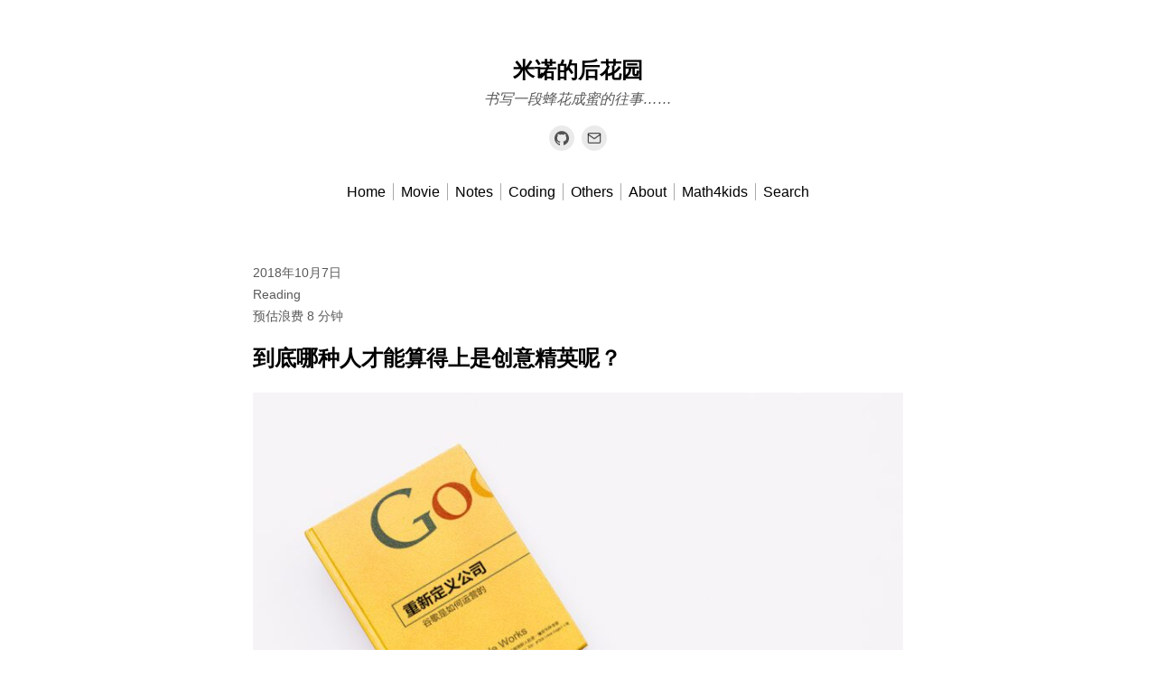

--- FILE ---
content_type: text/html; charset=UTF-8
request_url: https://minuo.org/which-kind-of-person-can-be-regarded-as-a-creative-elite
body_size: 14716
content:

<!DOCTYPE html>
<html lang="zh-Hans">
	<head>
			<meta charset="UTF-8" />
	<meta name="viewport" content="width=device-width, initial-scale=1" />
		<title>到底哪种人才能算得上是创意精英呢？ &#8211; 米诺的后花园</title>
<meta name='robots' content='max-image-preview:large' />
<link rel="alternate" type="application/rss+xml" title="米诺的后花园 &raquo; Feed" href="https://minuo.org/feed" />
<link rel="alternate" type="application/rss+xml" title="米诺的后花园 &raquo; 评论 Feed" href="https://minuo.org/comments/feed" />
<link rel="alternate" type="application/rss+xml" title="米诺的后花园 &raquo; 到底哪种人才能算得上是创意精英呢？ 评论 Feed" href="https://minuo.org/which-kind-of-person-can-be-regarded-as-a-creative-elite/feed" />
<script>
window._wpemojiSettings = {"baseUrl":"https:\/\/s.w.org\/images\/core\/emoji\/15.0.3\/72x72\/","ext":".png","svgUrl":"https:\/\/s.w.org\/images\/core\/emoji\/15.0.3\/svg\/","svgExt":".svg","source":{"concatemoji":"https:\/\/minuo.org\/wp-includes\/js\/wp-emoji-release.min.js?ver=6.5.7"}};
/*! This file is auto-generated */
!function(i,n){var o,s,e;function c(e){try{var t={supportTests:e,timestamp:(new Date).valueOf()};sessionStorage.setItem(o,JSON.stringify(t))}catch(e){}}function p(e,t,n){e.clearRect(0,0,e.canvas.width,e.canvas.height),e.fillText(t,0,0);var t=new Uint32Array(e.getImageData(0,0,e.canvas.width,e.canvas.height).data),r=(e.clearRect(0,0,e.canvas.width,e.canvas.height),e.fillText(n,0,0),new Uint32Array(e.getImageData(0,0,e.canvas.width,e.canvas.height).data));return t.every(function(e,t){return e===r[t]})}function u(e,t,n){switch(t){case"flag":return n(e,"\ud83c\udff3\ufe0f\u200d\u26a7\ufe0f","\ud83c\udff3\ufe0f\u200b\u26a7\ufe0f")?!1:!n(e,"\ud83c\uddfa\ud83c\uddf3","\ud83c\uddfa\u200b\ud83c\uddf3")&&!n(e,"\ud83c\udff4\udb40\udc67\udb40\udc62\udb40\udc65\udb40\udc6e\udb40\udc67\udb40\udc7f","\ud83c\udff4\u200b\udb40\udc67\u200b\udb40\udc62\u200b\udb40\udc65\u200b\udb40\udc6e\u200b\udb40\udc67\u200b\udb40\udc7f");case"emoji":return!n(e,"\ud83d\udc26\u200d\u2b1b","\ud83d\udc26\u200b\u2b1b")}return!1}function f(e,t,n){var r="undefined"!=typeof WorkerGlobalScope&&self instanceof WorkerGlobalScope?new OffscreenCanvas(300,150):i.createElement("canvas"),a=r.getContext("2d",{willReadFrequently:!0}),o=(a.textBaseline="top",a.font="600 32px Arial",{});return e.forEach(function(e){o[e]=t(a,e,n)}),o}function t(e){var t=i.createElement("script");t.src=e,t.defer=!0,i.head.appendChild(t)}"undefined"!=typeof Promise&&(o="wpEmojiSettingsSupports",s=["flag","emoji"],n.supports={everything:!0,everythingExceptFlag:!0},e=new Promise(function(e){i.addEventListener("DOMContentLoaded",e,{once:!0})}),new Promise(function(t){var n=function(){try{var e=JSON.parse(sessionStorage.getItem(o));if("object"==typeof e&&"number"==typeof e.timestamp&&(new Date).valueOf()<e.timestamp+604800&&"object"==typeof e.supportTests)return e.supportTests}catch(e){}return null}();if(!n){if("undefined"!=typeof Worker&&"undefined"!=typeof OffscreenCanvas&&"undefined"!=typeof URL&&URL.createObjectURL&&"undefined"!=typeof Blob)try{var e="postMessage("+f.toString()+"("+[JSON.stringify(s),u.toString(),p.toString()].join(",")+"));",r=new Blob([e],{type:"text/javascript"}),a=new Worker(URL.createObjectURL(r),{name:"wpTestEmojiSupports"});return void(a.onmessage=function(e){c(n=e.data),a.terminate(),t(n)})}catch(e){}c(n=f(s,u,p))}t(n)}).then(function(e){for(var t in e)n.supports[t]=e[t],n.supports.everything=n.supports.everything&&n.supports[t],"flag"!==t&&(n.supports.everythingExceptFlag=n.supports.everythingExceptFlag&&n.supports[t]);n.supports.everythingExceptFlag=n.supports.everythingExceptFlag&&!n.supports.flag,n.DOMReady=!1,n.readyCallback=function(){n.DOMReady=!0}}).then(function(){return e}).then(function(){var e;n.supports.everything||(n.readyCallback(),(e=n.source||{}).concatemoji?t(e.concatemoji):e.wpemoji&&e.twemoji&&(t(e.twemoji),t(e.wpemoji)))}))}((window,document),window._wpemojiSettings);
</script>
<style id='wp-emoji-styles-inline-css'>

	img.wp-smiley, img.emoji {
		display: inline !important;
		border: none !important;
		box-shadow: none !important;
		height: 1em !important;
		width: 1em !important;
		margin: 0 0.07em !important;
		vertical-align: -0.1em !important;
		background: none !important;
		padding: 0 !important;
	}
</style>
<link rel='stylesheet' id='wp-block-library-css' href='https://minuo.org/wp-includes/css/dist/block-library/style.min.css?ver=6.5.7' media='all' />
<style id='classic-theme-styles-inline-css'>
/*! This file is auto-generated */
.wp-block-button__link{color:#fff;background-color:#32373c;border-radius:9999px;box-shadow:none;text-decoration:none;padding:calc(.667em + 2px) calc(1.333em + 2px);font-size:1.125em}.wp-block-file__button{background:#32373c;color:#fff;text-decoration:none}
</style>
<style id='global-styles-inline-css'>
body{--wp--preset--color--black: #000000;--wp--preset--color--cyan-bluish-gray: #abb8c3;--wp--preset--color--white: #ffffff;--wp--preset--color--pale-pink: #f78da7;--wp--preset--color--vivid-red: #cf2e2e;--wp--preset--color--luminous-vivid-orange: #ff6900;--wp--preset--color--luminous-vivid-amber: #fcb900;--wp--preset--color--light-green-cyan: #7bdcb5;--wp--preset--color--vivid-green-cyan: #00d084;--wp--preset--color--pale-cyan-blue: #8ed1fc;--wp--preset--color--vivid-cyan-blue: #0693e3;--wp--preset--color--vivid-purple: #9b51e0;--wp--preset--color--strong-magenta: #a156b4;--wp--preset--color--light-grayish-magenta: #d0a5db;--wp--preset--color--very-light-gray: #eee;--wp--preset--color--very-dark-gray: #444;--wp--preset--gradient--vivid-cyan-blue-to-vivid-purple: linear-gradient(135deg,rgba(6,147,227,1) 0%,rgb(155,81,224) 100%);--wp--preset--gradient--light-green-cyan-to-vivid-green-cyan: linear-gradient(135deg,rgb(122,220,180) 0%,rgb(0,208,130) 100%);--wp--preset--gradient--luminous-vivid-amber-to-luminous-vivid-orange: linear-gradient(135deg,rgba(252,185,0,1) 0%,rgba(255,105,0,1) 100%);--wp--preset--gradient--luminous-vivid-orange-to-vivid-red: linear-gradient(135deg,rgba(255,105,0,1) 0%,rgb(207,46,46) 100%);--wp--preset--gradient--very-light-gray-to-cyan-bluish-gray: linear-gradient(135deg,rgb(238,238,238) 0%,rgb(169,184,195) 100%);--wp--preset--gradient--cool-to-warm-spectrum: linear-gradient(135deg,rgb(74,234,220) 0%,rgb(151,120,209) 20%,rgb(207,42,186) 40%,rgb(238,44,130) 60%,rgb(251,105,98) 80%,rgb(254,248,76) 100%);--wp--preset--gradient--blush-light-purple: linear-gradient(135deg,rgb(255,206,236) 0%,rgb(152,150,240) 100%);--wp--preset--gradient--blush-bordeaux: linear-gradient(135deg,rgb(254,205,165) 0%,rgb(254,45,45) 50%,rgb(107,0,62) 100%);--wp--preset--gradient--luminous-dusk: linear-gradient(135deg,rgb(255,203,112) 0%,rgb(199,81,192) 50%,rgb(65,88,208) 100%);--wp--preset--gradient--pale-ocean: linear-gradient(135deg,rgb(255,245,203) 0%,rgb(182,227,212) 50%,rgb(51,167,181) 100%);--wp--preset--gradient--electric-grass: linear-gradient(135deg,rgb(202,248,128) 0%,rgb(113,206,126) 100%);--wp--preset--gradient--midnight: linear-gradient(135deg,rgb(2,3,129) 0%,rgb(40,116,252) 100%);--wp--preset--font-size--small: 12px;--wp--preset--font-size--medium: 20px;--wp--preset--font-size--large: 36px;--wp--preset--font-size--x-large: 42px;--wp--preset--font-size--regular: 16px;--wp--preset--font-size--huge: 50px;--wp--preset--spacing--20: 0.44rem;--wp--preset--spacing--30: 0.67rem;--wp--preset--spacing--40: 1rem;--wp--preset--spacing--50: 1.5rem;--wp--preset--spacing--60: 2.25rem;--wp--preset--spacing--70: 3.38rem;--wp--preset--spacing--80: 5.06rem;--wp--preset--shadow--natural: 6px 6px 9px rgba(0, 0, 0, 0.2);--wp--preset--shadow--deep: 12px 12px 50px rgba(0, 0, 0, 0.4);--wp--preset--shadow--sharp: 6px 6px 0px rgba(0, 0, 0, 0.2);--wp--preset--shadow--outlined: 6px 6px 0px -3px rgba(255, 255, 255, 1), 6px 6px rgba(0, 0, 0, 1);--wp--preset--shadow--crisp: 6px 6px 0px rgba(0, 0, 0, 1);}:where(.is-layout-flex){gap: 0.5em;}:where(.is-layout-grid){gap: 0.5em;}body .is-layout-flex{display: flex;}body .is-layout-flex{flex-wrap: wrap;align-items: center;}body .is-layout-flex > *{margin: 0;}body .is-layout-grid{display: grid;}body .is-layout-grid > *{margin: 0;}:where(.wp-block-columns.is-layout-flex){gap: 2em;}:where(.wp-block-columns.is-layout-grid){gap: 2em;}:where(.wp-block-post-template.is-layout-flex){gap: 1.25em;}:where(.wp-block-post-template.is-layout-grid){gap: 1.25em;}.has-black-color{color: var(--wp--preset--color--black) !important;}.has-cyan-bluish-gray-color{color: var(--wp--preset--color--cyan-bluish-gray) !important;}.has-white-color{color: var(--wp--preset--color--white) !important;}.has-pale-pink-color{color: var(--wp--preset--color--pale-pink) !important;}.has-vivid-red-color{color: var(--wp--preset--color--vivid-red) !important;}.has-luminous-vivid-orange-color{color: var(--wp--preset--color--luminous-vivid-orange) !important;}.has-luminous-vivid-amber-color{color: var(--wp--preset--color--luminous-vivid-amber) !important;}.has-light-green-cyan-color{color: var(--wp--preset--color--light-green-cyan) !important;}.has-vivid-green-cyan-color{color: var(--wp--preset--color--vivid-green-cyan) !important;}.has-pale-cyan-blue-color{color: var(--wp--preset--color--pale-cyan-blue) !important;}.has-vivid-cyan-blue-color{color: var(--wp--preset--color--vivid-cyan-blue) !important;}.has-vivid-purple-color{color: var(--wp--preset--color--vivid-purple) !important;}.has-black-background-color{background-color: var(--wp--preset--color--black) !important;}.has-cyan-bluish-gray-background-color{background-color: var(--wp--preset--color--cyan-bluish-gray) !important;}.has-white-background-color{background-color: var(--wp--preset--color--white) !important;}.has-pale-pink-background-color{background-color: var(--wp--preset--color--pale-pink) !important;}.has-vivid-red-background-color{background-color: var(--wp--preset--color--vivid-red) !important;}.has-luminous-vivid-orange-background-color{background-color: var(--wp--preset--color--luminous-vivid-orange) !important;}.has-luminous-vivid-amber-background-color{background-color: var(--wp--preset--color--luminous-vivid-amber) !important;}.has-light-green-cyan-background-color{background-color: var(--wp--preset--color--light-green-cyan) !important;}.has-vivid-green-cyan-background-color{background-color: var(--wp--preset--color--vivid-green-cyan) !important;}.has-pale-cyan-blue-background-color{background-color: var(--wp--preset--color--pale-cyan-blue) !important;}.has-vivid-cyan-blue-background-color{background-color: var(--wp--preset--color--vivid-cyan-blue) !important;}.has-vivid-purple-background-color{background-color: var(--wp--preset--color--vivid-purple) !important;}.has-black-border-color{border-color: var(--wp--preset--color--black) !important;}.has-cyan-bluish-gray-border-color{border-color: var(--wp--preset--color--cyan-bluish-gray) !important;}.has-white-border-color{border-color: var(--wp--preset--color--white) !important;}.has-pale-pink-border-color{border-color: var(--wp--preset--color--pale-pink) !important;}.has-vivid-red-border-color{border-color: var(--wp--preset--color--vivid-red) !important;}.has-luminous-vivid-orange-border-color{border-color: var(--wp--preset--color--luminous-vivid-orange) !important;}.has-luminous-vivid-amber-border-color{border-color: var(--wp--preset--color--luminous-vivid-amber) !important;}.has-light-green-cyan-border-color{border-color: var(--wp--preset--color--light-green-cyan) !important;}.has-vivid-green-cyan-border-color{border-color: var(--wp--preset--color--vivid-green-cyan) !important;}.has-pale-cyan-blue-border-color{border-color: var(--wp--preset--color--pale-cyan-blue) !important;}.has-vivid-cyan-blue-border-color{border-color: var(--wp--preset--color--vivid-cyan-blue) !important;}.has-vivid-purple-border-color{border-color: var(--wp--preset--color--vivid-purple) !important;}.has-vivid-cyan-blue-to-vivid-purple-gradient-background{background: var(--wp--preset--gradient--vivid-cyan-blue-to-vivid-purple) !important;}.has-light-green-cyan-to-vivid-green-cyan-gradient-background{background: var(--wp--preset--gradient--light-green-cyan-to-vivid-green-cyan) !important;}.has-luminous-vivid-amber-to-luminous-vivid-orange-gradient-background{background: var(--wp--preset--gradient--luminous-vivid-amber-to-luminous-vivid-orange) !important;}.has-luminous-vivid-orange-to-vivid-red-gradient-background{background: var(--wp--preset--gradient--luminous-vivid-orange-to-vivid-red) !important;}.has-very-light-gray-to-cyan-bluish-gray-gradient-background{background: var(--wp--preset--gradient--very-light-gray-to-cyan-bluish-gray) !important;}.has-cool-to-warm-spectrum-gradient-background{background: var(--wp--preset--gradient--cool-to-warm-spectrum) !important;}.has-blush-light-purple-gradient-background{background: var(--wp--preset--gradient--blush-light-purple) !important;}.has-blush-bordeaux-gradient-background{background: var(--wp--preset--gradient--blush-bordeaux) !important;}.has-luminous-dusk-gradient-background{background: var(--wp--preset--gradient--luminous-dusk) !important;}.has-pale-ocean-gradient-background{background: var(--wp--preset--gradient--pale-ocean) !important;}.has-electric-grass-gradient-background{background: var(--wp--preset--gradient--electric-grass) !important;}.has-midnight-gradient-background{background: var(--wp--preset--gradient--midnight) !important;}.has-small-font-size{font-size: var(--wp--preset--font-size--small) !important;}.has-medium-font-size{font-size: var(--wp--preset--font-size--medium) !important;}.has-large-font-size{font-size: var(--wp--preset--font-size--large) !important;}.has-x-large-font-size{font-size: var(--wp--preset--font-size--x-large) !important;}
.wp-block-navigation a:where(:not(.wp-element-button)){color: inherit;}
:where(.wp-block-post-template.is-layout-flex){gap: 1.25em;}:where(.wp-block-post-template.is-layout-grid){gap: 1.25em;}
:where(.wp-block-columns.is-layout-flex){gap: 2em;}:where(.wp-block-columns.is-layout-grid){gap: 2em;}
.wp-block-pullquote{font-size: 1.5em;line-height: 1.6;}
</style>
<link rel='stylesheet' id='marianne-stylesheet-css' href='https://minuo.org/wp-content/themes/marianne/style.min.css?ver=1.8' media='all' />
<style id='marianne-stylesheet-inline-css'>
:root{--font-size:12pt;}body{font-family:-apple-system, BlinkMacSystemFont, "Segoe UI", "LXGW WenKai", Roboto, Oxygen-Sans, Ubuntu, Cantarell, "Helvetica Neue", sans-serif;}.site{max-width:720px;}.site-header{margin-top:4em;margin-bottom:4em;}#menu-primary-container{margin:2em 0;}.site-content{margin-top:4em;}.entry-thumbnail-wide .wp-post-image{width:720px;}.alignwide{margin-right:calc(-75vw / 2 + 720px / 2);margin-left:calc(-75vw / 2 + 720px / 2);}.alignfull{margin-left:calc(-100vw / 2 + 720px / 2);}
@media all and (max-width: 792px) {.site{width:80%;}}
@media all and (max-width: 528px) {.site{width:90%;}.site-content{margin:2em auto;}.site-header{margin-bottom:1em;}.entry-loop.sticky{margin-right:-.5rem;margin-left:-.5rem;padding:.5rem;}.entry-loop.sticky figure{margin-right:-.5rem;margin-left:-.5rem;}.nav-links{display:block;justify-content:unset;}.nav-links .nav-link-previous,.nav-links .nav-link-next{max-width:unset;}.nav-links .nav-link-previous{padding-right:0;}.nav-links .nav-link-next{padding-top:.5em;padding-left:0;text-align:right;}.nav-links-one .nav-link-next{text-align:right;}.comment-list .parent .comment{padding:.5em 0 0 .5em;}.wp-block-media-text{display:block;}.alignfull{margin-right:-1em;margin-left:-1em;}}
</style>
<script src="https://minuo.org/wp-includes/js/jquery/jquery.min.js?ver=3.7.1" id="jquery-core-js"></script>
<script src="https://minuo.org/wp-includes/js/jquery/jquery-migrate.min.js?ver=3.4.1" id="jquery-migrate-js"></script>
<link rel="https://api.w.org/" href="https://minuo.org/wp-json/" /><link rel="alternate" type="application/json" href="https://minuo.org/wp-json/wp/v2/posts/191" /><link rel="EditURI" type="application/rsd+xml" title="RSD" href="https://minuo.org/xmlrpc.php?rsd" />
<meta name="generator" content="WordPress 6.5.7" />
<link rel="canonical" href="https://minuo.org/which-kind-of-person-can-be-regarded-as-a-creative-elite" />
<link rel='shortlink' href='https://minuo.org/?p=191' />
<link rel="alternate" type="application/json+oembed" href="https://minuo.org/wp-json/oembed/1.0/embed?url=https%3A%2F%2Fminuo.org%2Fwhich-kind-of-person-can-be-regarded-as-a-creative-elite" />
<link rel="alternate" type="text/xml+oembed" href="https://minuo.org/wp-json/oembed/1.0/embed?url=https%3A%2F%2Fminuo.org%2Fwhich-kind-of-person-can-be-regarded-as-a-creative-elite&#038;format=xml" />
<link rel="icon" href="https://minuo.org/wp-content/uploads/2024/05/minuo-icon-150x150.png" sizes="32x32" />
<link rel="icon" href="https://minuo.org/wp-content/uploads/2024/05/minuo-icon.png" sizes="192x192" />
<link rel="apple-touch-icon" href="https://minuo.org/wp-content/uploads/2024/05/minuo-icon.png" />
<meta name="msapplication-TileImage" content="https://minuo.org/wp-content/uploads/2024/05/minuo-icon.png" />
<style>.comment--location {
			display: flex;
			margin-top: 8px;
			align-items: center;
			font-size: 14px!important;
			padding-left: 10px;
			color: rgba(0,0,0,.5)!important;
			fill: rgba(0,0,0,.5)!important;
		}
		.comment--location svg {
			margin-right: 5px;
		}
		</style>		<style id="wp-custom-css">
			.wp-block-code code {
    display: block;
    font-family: 'LXGW WenKai';
    overflow-wrap: break-word;
    white-space: pre-wrap;
}

code, kbd {
    font-family: 'LXGW WenKai';
}

.comment-content {
    border: none; 
}		</style>
			</head>

	
	<body class="post-template-default single single-post postid-191 single-format-standard wp-embed-responsive  color-scheme-auto link-hover-blue font-smooth">
		
		<a class="skip-link screen-reader-text" href="#content">Skip to content</a>

		<div id="page" class="site">
			
			<header id="header" class="site-header site-header-align-center" role="banner">
				
					<p class="site-title site-title-weight-bold">
				<a href="https://minuo.org">
					米诺的后花园				</a>
			</p>
		
		
					<p class="site-description text-secondary site-desc-style-italic site-desc-weight-thin">
				书写一段蜂花成蜜的往事……			</p>
		
						<div class="site-social site-social-round">
					<ul class="social-links list-inline">
															<li>
										
										<a href="https://github.com/minuo" target="_blank" aria-label="Link to Github">
											<div class="social-icon-container">
												<svg xmlns="https://www.w3.org/2000/svg" role="img" aria-label="Github icon" width="16" height="16" class="simple-icons icon-github" viewBox="0 0 24 24"><path d="M12 .297c-6.63 0-12 5.373-12 12 0 5.303 3.438 9.8 8.205 11.385.6.113.82-.258.82-.577 0-.285-.01-1.04-.015-2.04-3.338.724-4.042-1.61-4.042-1.61C4.422 18.07 3.633 17.7 3.633 17.7c-1.087-.744.084-.729.084-.729 1.205.084 1.838 1.236 1.838 1.236 1.07 1.835 2.809 1.305 3.495.998.108-.776.417-1.305.76-1.605-2.665-.3-5.466-1.332-5.466-5.93 0-1.31.465-2.38 1.235-3.22-.135-.303-.54-1.523.105-3.176 0 0 1.005-.322 3.3 1.23.96-.267 1.98-.399 3-.405 1.02.006 2.04.138 3 .405 2.28-1.552 3.285-1.23 3.285-1.23.645 1.653.24 2.873.12 3.176.765.84 1.23 1.91 1.23 3.22 0 4.61-2.805 5.625-5.475 5.92.42.36.81 1.096.81 2.22 0 1.606-.015 2.896-.015 3.286 0 .315.21.69.825.57C20.565 22.092 24 17.592 24 12.297c0-6.627-5.373-12-12-12" /></svg>											</div>
										</a>
									</li>
																	<li>
										
										<a href="mailto:815112098@qq.com" target="_blank" aria-label="Link to Email">
											<div class="social-icon-container">
												<svg xmlns="https://www.w3.org/2000/svg" role="img" aria-label="Email icon" width="16" height="16" class="simple-icons icon-email" viewBox="0 0 24 24"><path d="M4 4h16c1.1 0 2 .9 2 2v12c0 1.1-.9 2-2 2H4c-1.1 0-2-.9-2-2V6c0-1.1.9-2 2-2z"></path><polyline points="22,6 12,13 2,6"></polyline></svg>											</div>
										</a>
									</li>
													</ul>
				</div>
							<nav id="menu-primary-container" class="button" role="navigation" aria-label="Primary Menu">
					<button id="menu-mobile-button" onclick="marianneAriaExpand(this)">Menu</button>

					<ul id="menu-primary" class="navigation-menu"><li id="menu-item-2121" class="menu-item menu-item-type-custom menu-item-object-custom menu-item-home menu-item-2121"><a href="https://minuo.org/">Home</a></li><li id="menu-item-1149" class="menu-item menu-item-type-taxonomy menu-item-object-category menu-item-1149"><a href="https://minuo.org/category/movie">Movie</a></li><li id="menu-item-569" class="menu-item menu-item-type-taxonomy menu-item-object-category menu-item-569"><a href="https://minuo.org/category/study-notes">Notes</a></li><li id="menu-item-383" class="menu-item menu-item-type-taxonomy menu-item-object-category menu-item-383"><a href="https://minuo.org/category/programming">Coding</a></li><li id="menu-item-568" class="menu-item menu-item-type-taxonomy menu-item-object-category menu-item-568"><a href="https://minuo.org/category/uncategorized">Others</a></li><li id="menu-item-2122" class="menu-item menu-item-type-post_type menu-item-object-page menu-item-2122"><a href="https://minuo.org/about">About</a></li><li id="menu-item-2150" class="menu-item menu-item-type-custom menu-item-object-custom menu-item-2150"><a href="https://minuo.org/antical/math4kids/index.html">Math4kids</a></li><li id="menu-item-search" class="menu-item"><button id="header-search-button" class="button-inline button-expand" aria-haspopup="true" aria-expanded="false">Search<span class="screen-reader-text">Open the search form</span></button></li></ul>				</nav>
			
					
			<div id="header-search-with-menu" class="header-search-box">
				<form role="search" aria-label="Search the site" method="get" class="search-form" action="https://minuo.org/">
				<label>
					<span class="screen-reader-text">搜索：</span>
					<input type="search" class="search-field" placeholder="搜索&hellip;" value="" name="s" />
				</label>
				<input type="submit" class="search-submit" value="搜索" />
			</form>			</div>
		
					</header>

<div id="content" class="site-content">
	<main id="primary" class="site-primary" role="main">
		
<article id="post-191" class="entry-single post-191 post type-post status-publish format-standard has-post-thumbnail hentry category-reading tag-17">
	<header class="entry-header">
		
					<time class="entry-meta entry-date post-date text-secondary" datetime="2018-10-07T09:59:45+08:00">
				2018年10月7日			</time>
						<ul class="list-inline entry-meta entry-categories text-secondary">
											<li>
							<a href="https://minuo.org/category/reading">Reading</a>
						</li>
									</ul>
					<div class="entry-meta entry-date read-time text-secondary">预估浪费 8 分钟</div>
		<h1 class="entry-title post-title">到底哪种人才能算得上是创意精英呢？</h1>				<figure class="entry-thumbnail post-thumbnail">
											<img width="720" height="481" src="https://minuo.org/wp-content/uploads/2018/10/How-google-works-for-minuo.org_.jpg" class="attachment-marianne-thumbnails size-marianne-thumbnails wp-post-image" alt="重新定义公司：谷歌是如何运营的（how google works ）" decoding="async" fetchpriority="high" srcset="https://minuo.org/wp-content/uploads/2018/10/How-google-works-for-minuo.org_.jpg 1200w, https://minuo.org/wp-content/uploads/2018/10/How-google-works-for-minuo.org_-300x200.jpg 300w, https://minuo.org/wp-content/uploads/2018/10/How-google-works-for-minuo.org_-1024x684.jpg 1024w, https://minuo.org/wp-content/uploads/2018/10/How-google-works-for-minuo.org_-768x513.jpg 768w" sizes="(max-width: 720px) 100vw, 720px" />					
											<figcaption class="wp-caption-text text-secondary">
							重新定义公司：谷歌是如何运营的（how google works ）						</figcaption>
									</figure>
				</header>

		<section class="entry-content post-content text-align-justify text-hyphens print-url-show">
		
<p>当今，提高产品研发速度及产品质量已然成为企业最为注重的目标。自从产业革命之后，企业运营流程一直偏重于降低风险、规避失误。这样的流程，加之衍生出这种流程的整个管理模式，形成了一种压制创意精英的大环境。但是，决定当今企业成败的因素，就是要看企业能否持续推出高质量的产品。要想实现这个目标，企业就必须吸引创意精英的加盟，并创造出让他们自由发挥的整体环境。</p>



<p><strong>那么，到底哪种人才能算得上是创意精英呢？</strong></p>



<p><strong>所谓创意精英，不仅拥有过硬的专业知识，懂得如何使用专业工具，还需具备充足的实践经验。</strong>以谷歌所在的行业为例，我们的创意精英大多是计算机科学家，或至少应该懂得计算机屏幕展现的魔法背后所遵循的系统结构及原则。在其他行业中，创意精英可以是医生、设计师、科学家、电影制作者、工程师、厨师或是数学家。他们是专业上的行家里手，不仅能设计概念，还会建造模型。</p>



<p>创意精英有<strong>分析头脑</strong>。他们对数据运用自如，可以利用数据做出决策，同时也懂得数据的误导性，因此不会沉迷其中。他们认为，数据对做判断大有帮助，但绝不会被数据牵着鼻子走。</p>



<p>创意精英有<strong>商业头脑</strong>。他们知道专业技术、优质产品与商业成功是环环相扣的，也对这三个要素的价值了然于胸。</p>



<p>创意精英有<strong>竞争头脑</strong>。在工作中，他们的撒手锏源自创新，但也离不开实干的积累。他们追求卓越、干劲十足，即使在工作之余也不停止前进的脚步。</p>



<p>创意精英拥有<strong>用户头脑</strong>。无论身处哪个行业，几乎没有人能比他们更懂得用户或消费者对产品的看法。我们把创意精英叫作“超级用户”，因为他们对自己的兴趣并非浅尝辄止，而是近乎痴迷。我们所说的创意精英，可以是牺牲周末时间**1969年款GTO跑车的汽车设计师，也可以是不厌其烦地修改房子设计图纸的建筑师。他们充当自己的焦点小组和实验对象，身先士卒地**产品。</p>



<p>创意精英是<strong>新颖原创构想的源泉</strong>。他们用不同于你我的崭新视角看问题，有的时候，他们甚至能还能跳出自己的视角，因为他们懂得如何在必要时充当变换视角的“变色龙”。</p>



<p>创意精英<strong>充满好奇心</strong>。他们总是在提问，绝不满足于守常不变。他们善于从各处发现问题，自信解决问题的人非自己莫属。有的时候，他们难免表现得盛气凌人。</p>



<p>创意精英<strong>喜爱冒险</strong>。他们不惧怕失败，这要么是因为他们觉得自己总能从失败中挖掘出宝贵的财富，要么就是因为他们自信即便失败也能重整旗鼓、下次再战。</p>



<p>创意精英<strong>自动自发</strong>。他们不会坐等别人为他们指出方向，对于有悖于他们自己信念的指示，他们会选择充耳不闻。他们注重自己的理念，也会依据自己的理念主动行动。</p>



<p>创意精英<strong>心态开放</strong>。他们可以自由地与他人合作，在评判构思和结论时，他们看重的是优点和价值而非出处。假如他们对刺绣有兴趣，就会缝制一只枕头，上面刺着：“如果我给你1便士，那么你就多了1便士，我就少了1便士。但如果我给你一个构想，你就收获了一个新构想，而我依然拥有我的构想。”完工之后，他们还会想办法让枕头在房间里飞来飞去、喷射激光。</p>



<p>创意精英<strong>一丝不苟</strong>。他们对细节掌握精确、如数家珍。这不是死记硬背的功劳，而是因为他们对这些知识熟谙于心，俨然将知识融进了心中。</p>



<p>创意精英<strong>善于沟通</strong>。他们风趣幽默，无论面对的是一个人还是一群人，他们都气场十足，魅力四射。并非每个创意精英都能同时具备以上所有的特质，实际上，同时具备上述所有优点的人凤毛麟角。但是，所有的创意精英都必须具备商业头脑、专业知识、创造力以及实践经验，这些都是基本特质。</p>



<p>关于创意精英，最令人欣慰的就是这种人才无处不在。在与我们共事过的创意精英中，因显赫名校的计算机科学学位而自傲的人的确不少，但这些人只占少数。实际上，每个城市、每所高校、每个班级、每个人种以及多数企业、非营利组织和政府部门中都有创意精英的身影。无论年龄大小，只要是那些有抱负并乐于（也有能力）利用科技去挑战更多可能的人，都是创意精英。这些人的共同特点是：<strong>认真努力、乐于挑战现状、敢于从不同的角度切入问题</strong>。正因如此，他们才有如此强大的影响力。</p>



<p>也是出于同样的原因，创意精英是一个极其难以管理的群体，<strong>在老旧的管理体制中尤其如此，因为无论你付出多少努力，都无法指挥这些人的想法。如果你无法管理创意精英的想法，就必须学会管理他们进行思考的环境，让他们乐于置身其中。</strong></p>
	</section>

			<footer class="entry-footer post-footer">
			
			<div class="entry-tags post-tags text-secondary">
				标签：<a href="https://minuo.org/tag/%e8%af%bb%e4%b9%a6%e7%ac%94%e8%ae%b0" target="_blank" rel="tag">读书笔记</a>			</div>

						<div id="print-info" class="text-secondary">
				<p>
					Retrieved 2026年1月17日 at 下午1:36 (website time).				</p>

										<p>
							Available at: minuo.org/?p=191						</p>
								</div>
						<div class="entry-links post-links text-secondary">
					<nav class="post-navigation" role="navigation" aria-label="Post">
						<h3 class="screen-reader-text">Post navigation</h3>

												<div class="nav-links">
															<div class="nav-link-previous">
									<div>
										<strong>Previous</strong>
									</div>

									<div>
										<a href="https://minuo.org/talking-about-the-trap-of-online-shopping-honey" rel="prev">‹ 从养蜂的角度谈网购蜂蜜之“避坑”</a>									</div>
								</div>
							
															<div class="nav-link-next">
									<div>
										<strong>Next</strong>
									</div>

									<div>
										<a href="https://minuo.org/distinguishing-honey-from-good-or-bad" rel="next">结晶与否是分辨蜂蜜好坏的原因吗？ ›</a>									</div>
								</div>
													</div>
					</nav>
				</div>
					</footer>
	</article>

<hr class="separator">


	<div id="respond" class="comment-respond">
		<h3 id="reply-title" class="comment-reply-title">发表回复 <small><a rel="nofollow" id="cancel-comment-reply-link" href="/which-kind-of-person-can-be-regarded-as-a-creative-elite#respond" style="display:none;">取消回复</a></small></h3><form action="https://minuo.org/wp-comments-post.php" method="post" id="commentform" class="comment-form" novalidate><p class="comment-notes"><span id="email-notes">您的邮箱地址不会被公开。</span> <span class="required-field-message">必填项已用 <span class="required">*</span> 标注</span></p><p class="comment-form-comment"><label for="comment">评论 <span class="required">*</span></label> <textarea id="comment" name="comment" cols="45" rows="8" maxlength="65525" required></textarea></p><p class="comment-form-author"><label for="author">显示名称 <span class="required">*</span></label> <input id="author" name="author" type="text" value="" size="30" maxlength="245" autocomplete="name" required /></p>
<p class="comment-form-email"><label for="email">邮箱 <span class="required">*</span></label> <input id="email" name="email" type="email" value="" size="30" maxlength="100" aria-describedby="email-notes" autocomplete="email" required /></p>
<p class="comment-form-url"><label for="url">网站</label> <input id="url" name="url" type="url" value="" size="30" maxlength="200" autocomplete="url" /></p>
<p class="comment-form-cookies-consent"><input id="wp-comment-cookies-consent" name="wp-comment-cookies-consent" type="checkbox" value="yes" /> <label for="wp-comment-cookies-consent">在此浏览器中保存我的显示名称、邮箱地址和网站地址，以便下次评论时使用。</label></p>
<p class="form-submit"><input name="submit" type="submit" id="submit" class="submit" value="发表评论" /> <input type='hidden' name='comment_post_ID' value='191' id='comment_post_ID' />
<input type='hidden' name='comment_parent' id='comment_parent' value='0' />
</p><p style="display: none;"><input type="hidden" id="akismet_comment_nonce" name="akismet_comment_nonce" value="10446bfc0f" /></p><p style="display: none !important;" class="akismet-fields-container" data-prefix="ak_"><label>&#916;<textarea name="ak_hp_textarea" cols="45" rows="8" maxlength="100"></textarea></label><input type="hidden" id="ak_js_1" name="ak_js" value="243"/><script>document.getElementById( "ak_js_1" ).setAttribute( "value", ( new Date() ).getTime() );</script></p></form>	</div><!-- #respond -->
	<p class="akismet_comment_form_privacy_notice">这个站点使用 Akismet 来减少垃圾评论。<a href="https://akismet.com/privacy/" target="_blank" rel="nofollow noopener">了解你的评论数据如何被处理</a>。</p>	</main>
</div>

				<aside id="secondary" class="site-secondary print-widgets-hide" role="complementary">
							<hr class="separator">
			
			<section id="tag_cloud-4" class="widget_tag_cloud"><h4 class="widget-title">常用标签</h4><nav aria-label="常用标签"><div class="tagcloud"><a target="_blank" href="https://minuo.org/tag/adobe-illustrator" class="tag-cloud-link tag-link-41 tag-link-position-1" style="font-size: 18.3pt;" aria-label="Adobe Illustrator (7 项)">Adobe Illustrator</a>
<a target="_blank" href="https://minuo.org/tag/apache" class="tag-cloud-link tag-link-45 tag-link-position-2" style="font-size: 12pt;" aria-label="apache (2 项)">apache</a>
<a target="_blank" href="https://minuo.org/tag/arduino" class="tag-cloud-link tag-link-314 tag-link-position-3" style="font-size: 13.8pt;" aria-label="Arduino (3 项)">Arduino</a>
<a target="_blank" href="https://minuo.org/tag/ebook" class="tag-cloud-link tag-link-58 tag-link-position-4" style="font-size: 13.8pt;" aria-label="eBook (3 项)">eBook</a>
<a target="_blank" href="https://minuo.org/tag/ffmpeg" class="tag-cloud-link tag-link-60 tag-link-position-5" style="font-size: 13.8pt;" aria-label="ffmpeg (3 项)">ffmpeg</a>
<a target="_blank" href="https://minuo.org/tag/flask" class="tag-cloud-link tag-link-307 tag-link-position-6" style="font-size: 13.8pt;" aria-label="Flask (3 项)">Flask</a>
<a target="_blank" href="https://minuo.org/tag/google" class="tag-cloud-link tag-link-63 tag-link-position-7" style="font-size: 13.8pt;" aria-label="google (3 项)">google</a>
<a target="_blank" href="https://minuo.org/tag/javascript" class="tag-cloud-link tag-link-71 tag-link-position-8" style="font-size: 15.3pt;" aria-label="Javascript (4 项)">Javascript</a>
<a target="_blank" href="https://minuo.org/tag/macbook" class="tag-cloud-link tag-link-78 tag-link-position-9" style="font-size: 13.8pt;" aria-label="Macbook (3 项)">Macbook</a>
<a target="_blank" href="https://minuo.org/tag/macos" class="tag-cloud-link tag-link-79 tag-link-position-10" style="font-size: 23.25pt;" aria-label="MacOS (16 项)">MacOS</a>
<a target="_blank" href="https://minuo.org/tag/node-js" class="tag-cloud-link tag-link-83 tag-link-position-11" style="font-size: 15.3pt;" aria-label="Node.js (4 项)">Node.js</a>
<a target="_blank" href="https://minuo.org/tag/php" class="tag-cloud-link tag-link-89 tag-link-position-12" style="font-size: 20.4pt;" aria-label="PHP (10 项)">PHP</a>
<a target="_blank" href="https://minuo.org/tag/python" class="tag-cloud-link tag-link-91 tag-link-position-13" style="font-size: 24pt;" aria-label="Python (18 项)">Python</a>
<a target="_blank" href="https://minuo.org/tag/python-programming" class="tag-cloud-link tag-link-92 tag-link-position-14" style="font-size: 21.45pt;" aria-label="Python Programming (12 项)">Python Programming</a>
<a target="_blank" href="https://minuo.org/tag/understanding-caching" class="tag-cloud-link tag-link-105 tag-link-position-15" style="font-size: 13.8pt;" aria-label="Understanding Caching (3 项)">Understanding Caching</a>
<a target="_blank" href="https://minuo.org/tag/wordpress" class="tag-cloud-link tag-link-110 tag-link-position-16" style="font-size: 22.5pt;" aria-label="Wordpress (14 项)">Wordpress</a>
<a target="_blank" href="https://minuo.org/tag/youtube" class="tag-cloud-link tag-link-111 tag-link-position-17" style="font-size: 16.5pt;" aria-label="youtube (5 项)">youtube</a>
<a target="_blank" href="https://minuo.org/tag/youtube-dl" class="tag-cloud-link tag-link-112 tag-link-position-18" style="font-size: 19.05pt;" aria-label="youtube-dl (8 项)">youtube-dl</a>
<a target="_blank" href="https://minuo.org/tag/yt-dlp" class="tag-cloud-link tag-link-113 tag-link-position-19" style="font-size: 19.8pt;" aria-label="yt-dlp (9 项)">yt-dlp</a>
<a target="_blank" href="https://minuo.org/tag/%e5%b8%b8%e8%af%86" class="tag-cloud-link tag-link-6 tag-link-position-20" style="font-size: 16.5pt;" aria-label="常识 (5 项)">常识</a>
<a target="_blank" href="https://minuo.org/tag/%e6%90%ac%e7%a0%96%e5%bf%85%e5%a4%87" class="tag-cloud-link tag-link-299 tag-link-position-21" style="font-size: 13.8pt;" aria-label="搬砖必备 (3 项)">搬砖必备</a>
<a target="_blank" href="https://minuo.org/tag/%e6%90%ad%e9%85%8d" class="tag-cloud-link tag-link-14 tag-link-position-22" style="font-size: 13.8pt;" aria-label="搭配 (3 项)">搭配</a>
<a target="_blank" href="https://minuo.org/tag/%e6%96%b9%e6%b3%95" class="tag-cloud-link tag-link-12 tag-link-position-23" style="font-size: 12pt;" aria-label="方法 (2 项)">方法</a>
<a target="_blank" href="https://minuo.org/tag/%e6%97%85%e8%a1%8c" class="tag-cloud-link tag-link-118 tag-link-position-24" style="font-size: 13.8pt;" aria-label="旅行 (3 项)">旅行</a>
<a target="_blank" href="https://minuo.org/tag/%e7%bb%8f%e5%85%b8%e7%94%b5%e5%bd%b1" class="tag-cloud-link tag-link-209 tag-link-position-25" style="font-size: 15.3pt;" aria-label="经典电影 (4 项)">经典电影</a>
<a target="_blank" href="https://minuo.org/tag/%e7%be%8e%e9%a3%9f" class="tag-cloud-link tag-link-8 tag-link-position-26" style="font-size: 12pt;" aria-label="美食 (2 项)">美食</a>
<a target="_blank" href="https://minuo.org/tag/%e8%9c%82%e8%9c%9c" class="tag-cloud-link tag-link-5 tag-link-position-27" style="font-size: 19.8pt;" aria-label="蜂蜜 (9 项)">蜂蜜</a>
<a target="_blank" href="https://minuo.org/tag/%e8%af%bb%e4%b9%a6" class="tag-cloud-link tag-link-157 tag-link-position-28" style="font-size: 16.5pt;" aria-label="读书 (5 项)">读书</a>
<a target="_blank" href="https://minuo.org/tag/%e8%af%bb%e4%b9%a6%e7%ac%94%e8%ae%b0" class="tag-cloud-link tag-link-17 tag-link-position-29" style="font-size: 12pt;" aria-label="读书笔记 (2 项)">读书笔记</a>
<a target="_blank" href="https://minuo.org/tag/douban-top250" class="tag-cloud-link tag-link-210 tag-link-position-30" style="font-size: 13.8pt;" aria-label="豆瓣电影Top250 (3 项)">豆瓣电影Top250</a>
<a target="_blank" href="https://minuo.org/tag/%e9%97%b2%e6%9d%a5%e8%af%bb%e7%82%b9%e4%b9%a6" class="tag-cloud-link tag-link-159 tag-link-position-31" style="font-size: 19.8pt;" aria-label="闲来读点书 (9 项)">闲来读点书</a>
<a target="_blank" href="https://minuo.org/tag/%e9%9a%8f%e6%84%8f%e6%8b%8d" class="tag-cloud-link tag-link-131 tag-link-position-32" style="font-size: 16.5pt;" aria-label="随意拍 (5 项)">随意拍</a></div>
</nav></section><section id="archives-2" class="widget_archive"><h4 class="widget-title">归档</h4>		<label class="screen-reader-text" for="archives-dropdown-2">归档</label>
		<select id="archives-dropdown-2" name="archive-dropdown">
			
			<option value="">选择月份</option>
				<option value='https://minuo.org/2025/11'> 2025 年 11 月 </option>
	<option value='https://minuo.org/2025/08'> 2025 年 8 月 </option>
	<option value='https://minuo.org/2025/07'> 2025 年 7 月 </option>
	<option value='https://minuo.org/2024/12'> 2024 年 12 月 </option>
	<option value='https://minuo.org/2024/10'> 2024 年 10 月 </option>
	<option value='https://minuo.org/2024/09'> 2024 年 9 月 </option>
	<option value='https://minuo.org/2024/06'> 2024 年 6 月 </option>
	<option value='https://minuo.org/2024/05'> 2024 年 5 月 </option>
	<option value='https://minuo.org/2024/04'> 2024 年 4 月 </option>
	<option value='https://minuo.org/2024/01'> 2024 年 1 月 </option>
	<option value='https://minuo.org/2023/11'> 2023 年 11 月 </option>
	<option value='https://minuo.org/2023/10'> 2023 年 10 月 </option>
	<option value='https://minuo.org/2023/08'> 2023 年 8 月 </option>
	<option value='https://minuo.org/2023/07'> 2023 年 7 月 </option>
	<option value='https://minuo.org/2023/06'> 2023 年 6 月 </option>
	<option value='https://minuo.org/2023/05'> 2023 年 5 月 </option>
	<option value='https://minuo.org/2023/04'> 2023 年 4 月 </option>
	<option value='https://minuo.org/2023/03'> 2023 年 3 月 </option>
	<option value='https://minuo.org/2023/02'> 2023 年 2 月 </option>
	<option value='https://minuo.org/2023/01'> 2023 年 1 月 </option>
	<option value='https://minuo.org/2022/12'> 2022 年 12 月 </option>
	<option value='https://minuo.org/2022/11'> 2022 年 11 月 </option>
	<option value='https://minuo.org/2022/10'> 2022 年 10 月 </option>
	<option value='https://minuo.org/2022/09'> 2022 年 9 月 </option>
	<option value='https://minuo.org/2022/08'> 2022 年 8 月 </option>
	<option value='https://minuo.org/2022/07'> 2022 年 7 月 </option>
	<option value='https://minuo.org/2022/05'> 2022 年 5 月 </option>
	<option value='https://minuo.org/2022/04'> 2022 年 4 月 </option>
	<option value='https://minuo.org/2022/03'> 2022 年 3 月 </option>
	<option value='https://minuo.org/2022/01'> 2022 年 1 月 </option>
	<option value='https://minuo.org/2021/12'> 2021 年 12 月 </option>
	<option value='https://minuo.org/2021/11'> 2021 年 11 月 </option>
	<option value='https://minuo.org/2021/10'> 2021 年 10 月 </option>
	<option value='https://minuo.org/2021/09'> 2021 年 9 月 </option>
	<option value='https://minuo.org/2021/08'> 2021 年 8 月 </option>
	<option value='https://minuo.org/2021/07'> 2021 年 7 月 </option>
	<option value='https://minuo.org/2021/06'> 2021 年 6 月 </option>
	<option value='https://minuo.org/2021/05'> 2021 年 5 月 </option>
	<option value='https://minuo.org/2021/04'> 2021 年 4 月 </option>
	<option value='https://minuo.org/2021/03'> 2021 年 3 月 </option>
	<option value='https://minuo.org/2021/02'> 2021 年 2 月 </option>
	<option value='https://minuo.org/2021/01'> 2021 年 1 月 </option>
	<option value='https://minuo.org/2020/12'> 2020 年 12 月 </option>
	<option value='https://minuo.org/2020/11'> 2020 年 11 月 </option>
	<option value='https://minuo.org/2020/04'> 2020 年 4 月 </option>
	<option value='https://minuo.org/2020/03'> 2020 年 3 月 </option>
	<option value='https://minuo.org/2020/02'> 2020 年 2 月 </option>
	<option value='https://minuo.org/2020/01'> 2020 年 1 月 </option>
	<option value='https://minuo.org/2019/12'> 2019 年 12 月 </option>
	<option value='https://minuo.org/2019/11'> 2019 年 11 月 </option>
	<option value='https://minuo.org/2019/10'> 2019 年 10 月 </option>
	<option value='https://minuo.org/2019/08'> 2019 年 8 月 </option>
	<option value='https://minuo.org/2019/05'> 2019 年 5 月 </option>
	<option value='https://minuo.org/2018/10'> 2018 年 10 月 </option>
	<option value='https://minuo.org/2018/08'> 2018 年 8 月 </option>
	<option value='https://minuo.org/2018/06'> 2018 年 6 月 </option>
	<option value='https://minuo.org/2018/05'> 2018 年 5 月 </option>

		</select>

			<script>
(function() {
	var dropdown = document.getElementById( "archives-dropdown-2" );
	function onSelectChange() {
		if ( dropdown.options[ dropdown.selectedIndex ].value !== '' ) {
			document.location.href = this.options[ this.selectedIndex ].value;
		}
	}
	dropdown.onchange = onSelectChange;
})();
</script>
</section>		</aside>
							<footer class="site-footer text-secondary site-footer-align-right" role="contentinfo">
										<div id="site-footer-text" class="site-footer-block">
							<p>一个胡写乱画的地方，严谨或不严谨，专业杂集散地……</p>
						</div>
					
									<nav id="menu-footer-container" class="site-footer-block" role="navigation" aria-label="Footer Menu">
						<ul id="menu-footer" class="navigation-menu"><li id="menu-item-24" class="menu-item menu-item-type-custom menu-item-object-custom menu-item-24"><a href="https://weibo.com/u/1885504254">微博</a></li><li id="menu-item-1772" class="menu-item menu-item-type-custom menu-item-object-custom menu-item-1772"><a href="https://ibooks.org.cn">有书</a></li><li id="menu-item-1773" class="menu-item menu-item-type-custom menu-item-object-custom menu-item-1773"><a href="https://uisum.com">素材</a></li><li id="menu-item-29" class="menu-item menu-item-type-custom menu-item-object-custom menu-item-29"><a href="https://shop111964146.taobao.com">老店</a></li></ul>					</nav>
				
				
				
									<div class="site-footer-block">
						
						<button id="back-to-top">
							<svg xmlns="https://www.w3.org/2000/svg" role="img" aria-label="Back to top" width="12" height="12" class="feather-icons" viewBox="0 0 24 24"><polyline points="18 15 12 9 6 15" /></svg> Back to top						</button>
					</div>
				<script async src="https://pagead2.googlesyndication.com/pagead/js/adsbygoogle.js?client=ca-pub-4043052989275453"
     crossorigin="anonymous"></script>
				<script src="https://minuo.org/wp-content/themes/marianne/assets/js/navigation.min.js?ver=1.8" id="marianne-navigation-js"></script>
<script src="https://minuo.org/wp-includes/js/comment-reply.min.js?ver=6.5.7" id="comment-reply-js" async data-wp-strategy="async"></script>
<script defer src="https://minuo.org/wp-content/plugins/akismet/_inc/akismet-frontend.js?ver=1763002829" id="akismet-frontend-js"></script>
			</footer>
		</div><!-- #page -->
	</body>
</html>


--- FILE ---
content_type: text/html; charset=utf-8
request_url: https://www.google.com/recaptcha/api2/aframe
body_size: 264
content:
<!DOCTYPE HTML><html><head><meta http-equiv="content-type" content="text/html; charset=UTF-8"></head><body><script nonce="_eUYRc2sAa1CDOkSmAp-ag">/** Anti-fraud and anti-abuse applications only. See google.com/recaptcha */ try{var clients={'sodar':'https://pagead2.googlesyndication.com/pagead/sodar?'};window.addEventListener("message",function(a){try{if(a.source===window.parent){var b=JSON.parse(a.data);var c=clients[b['id']];if(c){var d=document.createElement('img');d.src=c+b['params']+'&rc='+(localStorage.getItem("rc::a")?sessionStorage.getItem("rc::b"):"");window.document.body.appendChild(d);sessionStorage.setItem("rc::e",parseInt(sessionStorage.getItem("rc::e")||0)+1);localStorage.setItem("rc::h",'1768628188116');}}}catch(b){}});window.parent.postMessage("_grecaptcha_ready", "*");}catch(b){}</script></body></html>